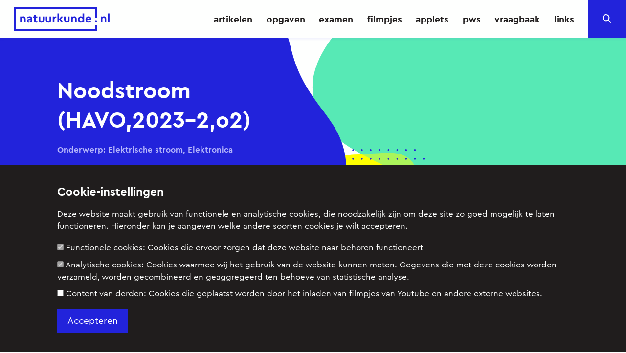

--- FILE ---
content_type: text/html; charset=utf-8
request_url: https://www.natuurkunde.nl/opdrachten/3815/noodstroom-havo2023-2o2
body_size: 10145
content:
<!DOCTYPE html>
<html lang="nl">
<head>
  <!-- Google tag (gtag.js) -->
  <script async src="https://www.googletagmanager.com/gtag/js?id=G-8WSKXRKQ18"></script>
  <script>
    window.dataLayer = window.dataLayer || [];
    function gtag(){dataLayer.push(arguments);}
    gtag('js', new Date());
    gtag('config', 'G-8WSKXRKQ18');
  </script>
  
  <title>Natuurkunde.nl - Noodstroom (HAVO,2023-2,o2)</title>

  <meta name="copyright" content="Stichting natuurkunde.nl" />
  <meta name="google-site-verification" content="eSl2iyLulRhE7Zz6vhalQ5vkWkycoYbFXf4AvpdMLOg" />
  <meta name="viewport" content="width=device-width, initial-scale=1">
  <meta property="og:title" content="Natuurkunde.nl - Noodstroom (HAVO,2023-2,o2)"/>
  <meta property="og:image" content="https://www.natuurkunde.nlhttps://media.natuurkunde.nl/articles/thumbnails/000/003/815/medium/Superbatterij.png?1714642266" />
  <meta property="og:description" content=""/>
  <meta property="og:url" content="https://www.natuurkunde.nl/opdrachten/3815/noodstroom-havo2023-2o2"/>

  <link rel="canonical" href="https://www.natuurkunde.nl/opdrachten/3815/noodstroom-havo2023-2o2" />

  <link rel="icon" type="image/png" href="/assets/favicon-85c8ce96895c841c302c398e2efa8b4163925ffde89b04048e7cc03c0a989933.png"/>

  <base href="https://www.natuurkunde.nl/">

  <meta name="csrf-param" content="authenticity_token" />
<meta name="csrf-token" content="_kuY3z9vBROFDWOq8qELHseLDZoOJMUOBCo0sQ8M4lnVVEEqvmVuHaxF5kyMRqPCTEF0p7q7KQk2qGQOfR84Sw" />
  

  <link rel="stylesheet" href="/packs/css/application-6ddcfe38.css" />
  <script src="/packs/js/runtime-9d35dc48e96ddce0d02f.js" defer="defer"></script>
<script src="/packs/js/826-5ab7c2ae52e53fe24f5d.js" defer="defer"></script>
<script src="/packs/js/900-ff73842dc5abc953db55.js" defer="defer"></script>
<script src="/packs/js/application-b09d3d2c4b5fcf2140b2.js" defer="defer"></script>

  <link rel="stylesheet" href="/assets/application-f9a5475a3ea9af864174177f01634387add81b3e78726f9d49c40448c31f76d7.css" />
  <script src="/assets/application-40c82626278456e71a40eb11617a78471ae7d1e5c80457a188bf05c8b0cefaca.js"></script>

  <script>
    MathJax = {
      tex: {
        inlineMath: [['$', '$']]
      },
      svg: {
        fontCache: 'global'
      }
    };
  </script>
  <script type="text/javascript" id="MathJax-script" async src="https://cdn.jsdelivr.net/npm/mathjax@3/es5/tex-svg.js"></script>

  <script>
    (function(i,s,o,g,r,a,m){i['GoogleAnalyticsObject']=r;i[r]=i[r]||function(){
    (i[r].q=i[r].q||[]).push(arguments)},i[r].l=1*new Date();a=s.createElement(o),
    m=s.getElementsByTagName(o)[0];a.async=1;a.src=g;m.parentNode.insertBefore(a,m)
    })(window,document,'script','//www.google-analytics.com/analytics.js','ga');

    ga('create', 'UA-1476853-1', 'auto');
    ga('set', 'anonymizeIp', true);
    ga('set', 'forceSSL', true);
    ga('send', 'pageview');
  </script>
</head>

<body>  
  <div class="page-container articles show">
    <header class="header">
  <nav class="navbar" role="navigation" aria-label="main navigation">
    <div class="navbar-brand">
      <a id="logo" class="navbar-item" href="/">
        <svg width="204" height="50" viewbox="0 0 204 50" xmlns="http://www.w3.org/2000/svg"><g fill="currentColor" fill-rule="nonzero"><path d="M176.887 50H0V0h176.887v21.978h-3.859V3.861H3.861v42.28h169.167v-8.435h3.859zM197.025 24.332v7.9h-3.448v-7.437a2.475 2.475 0 00-.657-1.788 2.27 2.27 0 00-1.711-.682 2.354 2.354 0 00-1.737.682 2.418 2.418 0 00-.682 1.788v7.438h-3.475v-12.74h3.192v1.16a5.05 5.05 0 013.73-1.443 4.534 4.534 0 013.501 1.39 5.275 5.275 0 011.287 3.732zM200.396 32.233V12.93h3.475v19.302z"></path><path d="M172.587 29.842a2.311 2.311 0 01.694-1.7 2.347 2.347 0 011.724-.693 2.27 2.27 0 011.686.694 2.49 2.49 0 01.014 3.41 2.285 2.285 0 01-1.7.682 2.37 2.37 0 01-1.724-.681 2.297 2.297 0 01-.694-1.712z"></path><g><path d="M24.455 24.336v7.901h-3.448V24.8a2.472 2.472 0 00-.657-1.788 2.27 2.27 0 00-1.71-.682 2.356 2.356 0 00-1.738.682 2.42 2.42 0 00-.682 1.788v7.438h-3.474v-12.74h3.19v1.16a5.05 5.05 0 013.732-1.443 4.535 4.535 0 013.5 1.391 5.275 5.275 0 011.287 3.73zM38.506 24.67v7.567h-3.19v-1.236a5.158 5.158 0 01-3.886 1.545 4.67 4.67 0 01-3.205-1.056 3.494 3.494 0 01-1.196-2.753 3.226 3.226 0 011.3-2.715 5.656 5.656 0 013.512-.99h3.192v-.566a2.19 2.19 0 00-.605-1.66 2.452 2.452 0 00-1.763-.58 3.602 3.602 0 00-1.725.412 6.728 6.728 0 00-1.647 1.338l-1.8-2.137a6.97 6.97 0 015.558-2.625 5.473 5.473 0 013.989 1.429 5.364 5.364 0 011.466 4.028zm-3.473 2.806v-.155h-2.729c-1.184 0-1.775.429-1.775 1.287a1.2 1.2 0 00.501 1.017c.39.264.855.395 1.326.372a2.7 2.7 0 001.917-.706 2.37 2.37 0 00.76-1.815zM50.062 29.329v2.908a9.89 9.89 0 01-2.394.309 5.391 5.391 0 01-3.77-1.21 4.6 4.6 0 01-1.325-3.577v-5.328h-2.007v-2.933h2.007V16.28h3.474v3.217h3.603v2.933h-3.603v5.02c-.059.568.145 1.131.553 1.53a2.888 2.888 0 001.815.451c.292 0 .84-.034 1.647-.103zM52.48 26.627v-7.13h3.474v7.413a2.318 2.318 0 002.42 2.445 2.277 2.277 0 001.698-.683 2.408 2.408 0 00.67-1.762v-7.412h3.474v7.129a5.76 5.76 0 01-1.66 4.272 5.695 5.695 0 01-4.183 1.647 5.643 5.643 0 01-5.892-5.919zM67.433 26.627v-7.13h3.474v7.413a2.318 2.318 0 002.419 2.445 2.277 2.277 0 001.698-.683 2.408 2.408 0 00.67-1.762v-7.412h3.474v7.129a5.76 5.76 0 01-1.66 4.272 5.695 5.695 0 01-4.182 1.647 5.643 5.643 0 01-5.893-5.919zM90.337 19.498v3.063h-.927a3.537 3.537 0 00-2.51.849 3.207 3.207 0 00-.912 2.47v6.357h-3.475v-12.74h3.191v1.52a4.268 4.268 0 013.5-1.673 3.76 3.76 0 011.133.154zM105.083 32.237h-3.964L96 25.186v7.051h-3.475V12.935h3.475v11.993l4.58-5.43h4.118l-4.787 5.636zM106.833 26.627v-7.13h3.474v7.413a2.317 2.317 0 002.419 2.445 2.279 2.279 0 001.699-.683 2.41 2.41 0 00.669-1.762v-7.412h3.475v7.129a5.762 5.762 0 01-1.66 4.272 5.697 5.697 0 01-4.183 1.647 5.643 5.643 0 01-5.893-5.919zM133.623 24.336v7.901h-3.449V24.8a2.475 2.475 0 00-.656-1.788 2.27 2.27 0 00-1.712-.682 2.354 2.354 0 00-1.737.682 2.418 2.418 0 00-.681 1.788v7.438h-3.475v-12.74h3.192v1.16a5.05 5.05 0 013.73-1.443 4.534 4.534 0 013.5 1.391 5.275 5.275 0 011.288 3.73zM146.259 12.935h3.474v19.302h-3.192v-1.57a4.643 4.643 0 01-4.091 1.879 5.77 5.77 0 01-4.427-1.892 6.757 6.757 0 01-1.75-4.774 6.76 6.76 0 011.75-4.774 5.774 5.774 0 014.427-1.892 4.908 4.908 0 013.809 1.52v-7.799zm-.863 15.518c.64-.699.97-1.627.915-2.573a3.526 3.526 0 00-.927-2.586 3.086 3.086 0 00-2.29-.94 3.13 3.13 0 00-2.356.98 3.487 3.487 0 00-.94 2.52 3.55 3.55 0 00.928 2.549 3.34 3.34 0 004.67.05zM164.917 27.039h-8.93c.17.755.615 1.42 1.248 1.865.689.456 1.503.686 2.329.656a5.727 5.727 0 003.552-1.287l1.44 2.368a7.775 7.775 0 01-5.096 1.905 6.727 6.727 0 01-4.979-1.917 6.18 6.18 0 01-1.995-4.749 6.592 6.592 0 016.666-6.666c1.61-.055 3.17.56 4.31 1.7a5.754 5.754 0 011.687 4.22 8.3 8.3 0 01-.232 1.905zm-8.93-2.445h5.79a2.47 2.47 0 00-.811-1.867 2.799 2.799 0 00-1.943-.708 2.902 2.902 0 00-1.93.696 3.42 3.42 0 00-1.106 1.879z"></path></g></g></svg>
        <span class="is-sr-only">Natuurkunde.nl</span>
</a>      <div data-react-class="NavbarMenuToggle/NavbarMenuToggle" data-react-props="{}" data-react-cache-id="NavbarMenuToggle/NavbarMenuToggle-0" class="navbar-menu-toggle"></div>
    </div>

    <div id="navbarMenu" class="navbar-menu">
      <div class="navbar-end">
        <a class="navbar-item" href="/artikelen">artikelen</a>
        <a class="navbar-item" href="/opdrachten">opgaven</a>

        <div class="navbar-item has-dropdown is-hoverable">
          <a class="navbar-link is-arrowless" href="/examen">examen</a>
          <div class="navbar-dropdown">
            <a class="navbar-item" href="/examenopgaven/havo">
              examenopgaven havo
</a>            <a class="navbar-item" href="examenopgaven/vwo">
              examenopgaven vwo
</a>          </div>
        </div>

        <a class="navbar-item" href="/filmpjes">filmpjes</a>
        <a class="navbar-item" href="/applets">applets</a>
        <a class="navbar-item" href="/pws">pws</a>
        <a class="navbar-item" href="/vraagbaak">vraagbaak</a>
        <a class="navbar-item" href="/links">links</a>
      </div>
    </div>
    <form id="search" action="/zoeken" accept-charset="UTF-8" method="post"><input type="hidden" name="authenticity_token" value="MqChhblqgEXe9ZxgYGCnhySBRZ224UOLCJKmFjg83ZKPA3Hvb27F7CttE6XG2163XmrzNzmUCMGU45d9ty2zVw" autocomplete="off" />
      <div data-react-class="Search/Search" data-react-props="{&quot;formSelector&quot;:&quot;#search&quot;}" data-react-cache-id="Search/Search-0"></div>
</form>  </nav>
</header>
    
    <main>


      

      





<section class="green">
  <div class="hero">
    <div class="container">
      <div class="columns is-mobile">
        <div class="column hero-left-column">
          <div class="hero-content">
            
              <h1 class="hero-title">
                Noodstroom (HAVO,2023-2,o2)
                
                
              </h1>

              <h6 class="hero-subtitle">
                Onderwerp: Elektrische stroom, Elektronica
              </h6>


              <hr>

              <p class="hero-text">
                Examenopgave HAVO, natuurkunde, 2023 tijdvak 2, opgave 2: Noodstroom
              </p>
            </div>
        </div>
      </div>
    </div>
  </div>

 <div class="container mb-6">
    <div class="columns is-centered">
      <div class="column is-8">

        <div class="article-content">

          
<p>Voetbalstadions als de Johan Cruijff Arena worden gebruikt voor grote evenementen, zoals sportwedstrijden en concerten. Hiervoor wordt in de Arena 9,0 miljoen kWh per jaar aan elektrische energie verbruikt. De Arena wordt verduurzaamd. Een deel van de energie wordt nu geleverd door een oppervlak van  <span> $7,20 \cdot 10^3\textup{ m}^2$ </span> aan zonnepanelen. Het rendement van de zonnepanelen is 18%. De zon schijnt gemiddeld <span> $1,2 \cdot 10^3\textup{ h}$ </span> per jaar op de zonnepanelen met een gemiddeld stralingsvermogen van <span> $7,5 \cdot 10^2\textup{ W}$ </span> per vierkante meter zonnepaneel.</p>
<div class="question">
<h5>a. Bereken hoeveel procent van het jaarlijkse energieverbruik in de Arena door de zonnepanelen wordt geleverd. Noteer je antwoord in twee significante cijfers.</h5>
<div class="answer">
<button class="answer-toggle">Antwoord</button><div class="answer-content">
<p>De zonnepanelen leveren in totaal een elektrisch vermogen van: <span> $P_{\textup{zonnepanelen}} = 7,20 \cdot 10^3 \cdot 7,5 \cdot 10^2 \cdot 0,18 = 9,72 \cdot 10^5\textup{ W}= 972\textup{ kW.}$ </span><br>Per jaar leveren de panelen dan een energie van:<br><span> $E = Pt = 972 \cdot 1,2 \cdot 10^3 = 1,17 \cdot 10^6\textup{ kWh.}$ </span><br>Dit komt overeen met <span> $\frac{1,17 \cdot 10^6}{9,0 \cdot 10^6} \cdot 100 = 13%.$ </span>%.</p>
<table style="border-collapse: collapse; width: 100%; height: 135px;" border="1">
<colgroup>
<col style="width: 78.6285%;">
<col style="width: 21.3715%;">
</colgroup>
<tbody>
<tr style="height: 27px;">
<td style="height: 27px;">inzicht dat <span> $P_{zonnepanelen}=A_{zonnepanelen}\cdot I_{zon}$ </span>
</td>
<td style="height: 27px;">1 punt</td>
</tr>
<tr style="height: 27px;">
<td style="height: 27px;">juist gebruik van de factor 0,18</td>
<td style="height: 27px;">1 punt</td>
</tr>
<tr style="height: 27px;">
<td style="height: 27px;">gebruik van <span> $E=P\cdot t$ </span>
</td>
<td style="height: 27px;">1 punt</td>
</tr>
<tr style="height: 27px;">
<td style="height: 27px;">inzicht dat <span> $percentage=\frac{E_{zonnepanelen}}{E_{totaal}}\cdot 100$ </span>
</td>
<td style="height: 27px;">1 punt</td>
</tr>
<tr style="height: 27px;">
<td style="height: 27px;">completeren van de berekening en significantie</td>
<td style="height: 27px;">1 punt</td>
</tr>
</tbody>
</table>
</div>
</div>
</div>

<p>De Arena is ook voorzien van een noodstroomsysteem. Als tijdens een evenement het stroomnet buiten het stadion is uitgevallen, wordt de elektriciteitsvoorziening binnen het stadion overgenomen door dieselgeneratoren die elektriciteit opwekken door diesel te verbranden. Diesel heeft een verbrandingswarmte van <span> $36 \cdot 10^9\textup{ J m}^{-3}.$ </span> In de Arena wordt tijdens een evenement <span> $1,3 \cdot 10^3\textup{ kWh}$ </span> elektrische energie voor de verlichting gebruikt.</p>
<div class="question">
<h5>b. Voer de volgende opdrachten uit: <br>- Bereken hoeveel liter diesel minimaal nodig is voor de verlichting tijdens dit evenement. <br>- Geef een reden waarom het daadwerkelijke dieselverbruik hoger is.</h5>
<div class="answer">
<button class="answer-toggle">Antwoord</button><div class="answer-content">
<p>- <span> $E_{\textup{ch}} = r_\textup{V} V \rightarrow V = \frac{E_{\textup{ch}}}{r_\textup{V}} = \frac{1,3 \cdot 10^3 \cdot 3,6 \cdot 10^6}{36 \cdot 10^9} = 0,13\textup{ m}^2 = 1,3 \cdot 10^2\textup{ L.}$ </span></p>
<table style="border-collapse: collapse; width: 100%; height: 81px;" border="1">
<colgroup>
<col style="width: 49.9334%;">
<col style="width: 49.9334%;">
</colgroup>
<tbody>
<tr style="height: 27px;">
<td style="height: 27px;">gebruik van <span> $E_{ch}=r_{v}\cdot V$ </span>
</td>
<td style="height: 27px;">1 punt</td>
</tr>
<tr style="height: 27px;">
<td style="height: 27px;">omrekenen van kWh naar J</td>
<td style="height: 27px;">1 punt</td>
</tr>
<tr style="height: 27px;">
<td style="height: 27px;">completeren van de berekening</td>
<td style="height: 27px;">1 punt</td>
</tr>
</tbody>
</table>
<p>-  Er is nog geen rekening gehouden met het rendement van de generatoren/er gaat energie verloren in andere vormen.</p>
<table style="border-collapse: collapse; width: 100%;" border="1">
<colgroup>
<col style="width: 73.4759%;">
<col style="width: 26.5241%;">
</colgroup>
<tbody>
<tr>
<td>geven van een correcte reden voor het hogere dieselverbruik</td>
<td>1 punt</td>
</tr>
</tbody>
</table>
</div>
</div>
</div>

<p>Om de zonnepanelen ook geschikt te maken als duurzaam noodstroomsysteem wordt de energie van de zonnepanelen opgeslagen in een superbatterij. Hierdoor worden de dieselgeneratoren overbodig. Zie figuur 1.<br><br><img src="https://media.natuurkunde.nl/content_files/files/18966/original/fig1.png?1689329093" alt=""></p>
<p>De superbatterij bestaat uit geschakelde accu’s. Een accu is te beschouwen als een serieschakeling van een spanningsbron <span> $U$ </span> en een interne weerstand <span> $R_{\textup{int}}$ </span> . Deze serieschakeling wordt aangesloten op een verbruiker met weerstand <span> $R_{\textup{verb}}$ </span> . Zie figuur 2. <br><img src="https://media.natuurkunde.nl/content_files/files/18967/original/fig2.png?1689329200" alt=""><br>De superbatterij van de Arena is gemaakt van gebruikte accu’s van elektrische auto’s.</p>
<p>Op een gegeven moment wordt de accu uit de auto (<span> $R_{\textup{verb}}$ </span> is klein) gehaald en in de superbatterij van de Arena geplaatst. Iedere accu voorziet een klein deel van de Arena van energie. Per accu is de <span> $R_{\textup{verb}}$ </span> dan groot. De <span> $R_{\textup{int}}$ </span> verandert niet bij de overplaatsing van de auto naar de superbatterij. Als gevolg van de interne weerstand <span> $R_{\textup{int}}$ </span> wordt een accu warm tijdens het gebruik.</p>
<div class="question">
<h5>c.  Omcirkel in iedere zin hieronder het juiste antwoord. <br>De totale weerstand van de schakeling (zie figuur 2) neemt toe / neemt af / blijft gelijk wanneer de accu wordt overgeplaatst van de auto naar de superbatterij.<br><br>De stroomsterkte in deze schakeling neemt dan toe / neemt dan af / blijft dan gelijk.<br><br>De spanning over <span> $R_{\textup{int}}$ </span> in deze schakeling neemt dan toe / neemt dan af / blijft dan gelijk.<br><br>De warmteontwikkeling in <span> $R_{int}$ </span> neemt dan toe / neemt dan af / blijft dan gelijk.</h5>
<div class="answer">
<button class="answer-toggle">Antwoord</button><div class="answer-content">
<p>De totale weerstand van de schakeling (zie figuur 2) <strong>neemt</strong> <strong>toe</strong> wanneer de accu wordt overgeplaatst van de auto naar de superbatterij.<br> - er zijn nu meerdere accu's in serie geschakeld, daarom neemt de weerstand van de schakeling toe. <br>De stroomsterkte in deze schakeling <strong>neemt dan af.</strong> <br>-<strong> </strong>gezien er meerdere accu's in serie staan zal de stroomsterkte afnemen, zie de wetten van Kirchoff. <br>De spanning over <span> $R_{\textup{int}}$ </span> in deze schakeling <strong>neemt dan af.<br></strong>- het potentiaalverschil zal afnemen <br>De warmteontwikkeling in <span> $R_{\textup{int}}$ </span> <strong>neemt dan af.<br></strong>- logisch gevolg is dan dat de warmte ontwikkeling ook af neemt. </p>
<table style="border-collapse: collapse; width: 100%; height: 81px;" border="1">
<colgroup>
<col style="width: 79.5606%;">
<col style="width: 20.4394%;">
</colgroup>
<tbody>
<tr style="height: 27px;">
<td style="height: 27px;">eerste zin goed</td>
<td style="height: 27px;">1 punt</td>
</tr>
<tr style="height: 27px;">
<td style="height: 27px;">tweede zin consequent met de eerste zin</td>
<td style="height: 27px;">1 punt</td>
</tr>
<tr style="height: 27px;">
<td style="height: 27px;">derde en vierde zin consequent met de tweede zin</td>
<td style="height: 27px;">1 punt</td>
</tr>
</tbody>
</table>
</div>
</div>
</div>

<p>Voor het ontwerp van de superbatterij moest berekend worden hoeveel <br>accu’s nodig waren. Iedere accu bestaat uit 192 aparte cellen. Zie figuur 3.<br><br><img src="https://media.natuurkunde.nl/content_files/files/18968/original/fig3.png?1689330114" alt=""></p>
<p>Elke cel in een gebruikte accu heeft een capaciteit van <span> $31\textup{ Ah}$ </span> bij een spanning van <span> $3,0\textup{ V}$ </span>. De superbatterij in de Arena heeft een totale energieopslag nodig van <span> $2,8 \cdot 10^3\textup{ kWh.}$ </span> </p>
<div class="question">
<h5>d. Voer de volgende opdrachten uit. <br>- Bereken de energieopslag voor één gebruikte accu. <br>- Bereken het benodigde aantal accu’s voor de Arena. </h5>
<div class="answer">
<button class="answer-toggle">Antwoord</button><div class="answer-content">
<p>- Er geldt: <span> $3,0\textup{ V} \cdot 31\textup{ Ah} = 93\textup{ Wh} = 0,093\textup{ kWh. }$ </span> Voor de autoaccu is de opslag dan gelijk aan <span> $192 \cdot 0,093 = 18\textup{ kWh.}$ </span></p>
<table style="border-collapse: collapse; width: 100%;" border="1">
<colgroup>
<col style="width: 79.8269%;">
<col style="width: 20.1731%;">
</colgroup>
<tbody>
<tr>
<td>inzicht dat <span> $E_{cel}=U\cdot I\cdot t$ </span>
</td>
<td>1 punt</td>
</tr>
<tr>
<td>inzicht dat <span> $E_{accu}=192\cdot E_{cel}$ </span>
</td>
<td>1 punt</td>
</tr>
</tbody>
</table>
<p>- Voor de Arena zijn dan in totaal <span> $\frac{2,8 \cdot 10^3}{18} = 1,6 \cdot 10^2$ </span> accu's nodig. </p>
<table style="border-collapse: collapse; width: 100%;" border="1">
<colgroup>
<col style="width: 79.6032%;">
<col style="width: 20.3968%;">
</colgroup>
<tbody>
<tr>
<td>inzicht dat <span> $n=\frac{E_{Arena}}{E_{accu}}$ </span>
</td>
<td>1 punt</td>
</tr>
<tr>
<td>completeren van beide berekeningen</td>
<td>1 punt</td>
</tr>
</tbody>
</table>
</div>
</div>
</div>

<p>Bronvermelding:<br>- figuur 3 Shutterstock 744766768 door petrmalinak</p>


        </div>

        <div class="article-column">

          

        </div>

        <div class="article-author">

          <em>Opgave CITO</em>
          <p></p>

        </div>

      </div>
    </div>
  </div>

  

</section>

    </main>
    <footer class="footer">
  <div class="container">
    <div class="columns">
      <div class="column is-6 is-offset-1">
        <h4 class="mb-3">Schrijf je in voor de nieuwsbrief</h4>
        <div class="mb-4">
          <!-- Begin Mailchimp Signup Form -->
          <form action="https://natuurkunde.us3.list-manage.com/subscribe/post?u=c41cfe81b6926740fe69c918b&amp;id=1f6ca27db3" method="post" id="mc-embedded-subscribe-form" name="mc-embedded-subscribe-form" class="footer-mc-form validate" target="_blank" novalidate>
            <label for="EMAIL" class="is-hidden">E-mailadres</label>
            <input type="email" value="" name="EMAIL" class="input required email" id="mce-EMAIL" placeholder="Vul je e-mailadres in">
            <!-- real people should not fill this in and expect good things - do not remove this or risk form bot signups-->
            <div style="position: absolute; left: -5000px;" aria-hidden="true">
              <input type="text" name="b_c41cfe81b6926740fe69c918b_1f6ca27db3" tabindex="-1" value="">
            </div>
            <button type="submit" value="Subscribe" name="subscribe" id="mc-embedded-subscribe" class="button">
              <span class="is-sr-only">Inschrijven</span>
              <svg width="8" height="12" viewbox="0 0 8 12" xmlns="http://www.w3.org/2000/svg"><path d="M5.425 6L0 1.15 1.287 0 8 6l-6.713 6L0 10.85z" fill="#fff" fill-rule="evenodd"></path></svg>
            </button>
          </form>
          <!--End mc_embed_signup-->
        </div>
        <ul class="footer-list">
        
          <li class="footer-list-item">
            <a class="footer-link" href="/over-ons">
              Over ons
</a>          </li>
          <li class="footer-list-item">
            <a class="footer-link" href="/redactieraad">
              Redactieraad
</a>          </li>
          <li class="footer-list-item">
            <a class="footer-link" href="/comite-van-aanbeveling">
              Comité van Aanbeveling
</a>          </li>
          <li class="footer-list-item">
            <a class="footer-link" href="/copyright">
              Copyright
</a>          </li>
        </ul>
      </div>
      <div class="column is-5">
        <div class="footer-column-right">
          <div class="socials mb-4">
            <h4 class="mb-3">Volg ons op sociale media</h4>
            <div class="is-flex">
              <a target="_blank" rel="noopener noreferrer" class="socials-link" href="https://www.facebook.com/sciencespace"><svg width="50" height="50" xmlns="http://www.w3.org/2000/svg"><path d="M0 0v50h26.724V30.664h-6.508v-7.57h6.508v-5.568c0-6.457 3.948-9.974 9.707-9.974 1.94-.005 3.88.093 5.81.293v6.75h-3.965c-3.138 0-3.75 1.483-3.75 3.672v4.82h7.5l-.974 7.568h-6.57V50H50V0H0z" fill="#000" fill-rule="evenodd"></path></svg></a>
              <a target="_blank" rel="noopener noreferrer" class="socials-link" href="https://twitter.com/NatuurkundeNL"><svg width="50" height="50" xmlns="http://www.w3.org/2000/svg"><path d="M50 0v50H0V0h50zM31.012 12.3a6.418 6.418 0 00-6.412 6.412c0 .5.063.988.162 1.463-5.325-.262-10.05-2.825-13.212-6.7a6.41 6.41 0 00-.863 3.225 6.427 6.427 0 002.85 5.338 6.483 6.483 0 01-2.9-.8v.087c0 3.1 2.213 5.7 5.138 6.288a6.25 6.25 0 01-1.688.224c-.412 0-.812-.037-1.2-.112a6.41 6.41 0 005.988 4.45 12.856 12.856 0 01-7.963 2.75c-.512 0-1.025-.025-1.525-.087 2.825 1.8 6.2 2.862 9.813 2.862 11.788 0 18.238-9.775 18.238-18.238 0-.274 0-.55-.013-.825 1.25-.9 2.338-2.037 3.2-3.325a12.99 12.99 0 01-3.688 1.013 6.449 6.449 0 002.826-3.55 12.75 12.75 0 01-4.075 1.55 6.398 6.398 0 00-4.676-2.025z" fill="#000" fill-rule="evenodd"></path></svg></a>
            </div>
          </div>
          <div>
            <ul class="footer-list">
              <li class="footer-list-item">
                <a class="footer-link" href="/privacy">
                  Privacy
</a>              </li>
              <li class="footer-list-item">
                <a class="footer-link" href="/disclaimer">
                  Disclaimer
</a>              </li>
              <li class="footer-list-item">
                <a class="footer-link" href="/instructie-voor-auteurs">
                  Instructie voor auteurs
</a>              </li>
              <li class="footer-list-item">
                <a class="footer-link" href="/sponsoren">
                  Sponsoren
</a>              </li>
            </ul>
          </div>
        </div>
      </div>
    </div>
  </div>
</footer>
    <div class="partner-sites">
  <div class="container">
      <div class="columns is-centered">
        <div class="column is-10">
          <div class="partner-sites-wrapper">
            <span class="partner-sites-title">Kijk ook eens op:</span>
            <div class="partner-sites-links">
              <a target="_blank" rel="noopener noreferrer" title="Exacte vakken voor de onderbouw: artikelen, proefjes en opdrachten" class="partner-sites-link" href="http://www.sciencespace.nl">
                <img alt="ScienceSpace" src="/assets/logo-science-space-7b5b26822910f41799184a144095b5f5ffbeff0408cdf8bf1ebe2aa265821e37.png" width="96" height="43" />
                <span class="is-sr-only">ScienceSpace.nl</span>
</a>              <a target="_blank" rel="noopener noreferrer" title="Studies en beroepen: informatie, interviews en filmpjes" class="partner-sites-link" href="http://www.exactwatjezoekt.nl">
                <img alt="Exact wat je zoekt" src="/assets/logo-exact-c3ced332eff5743b115b9f2a9c00d83652f17f83eafe3731b176f9304a30c260.png" width="96" height="68" />
                <span class="is-sr-only">ExactWatJeZoekt.nl</span>
</a>            </div>
          </div>
      </div>
  </div> 
</div>
  </div>

  <div class="consent-footer">
  <div class="container">
    <h4 class="mb-4">Cookie-instellingen</h4>

    <p class="mb-4">
      Deze website maakt gebruik van functionele en analytische cookies,
      die noodzakelijk zijn om deze site zo goed mogelijk te laten functioneren.
      Hieronder kan je aangeven welke andere soorten cookies je wilt accepteren.
    </p>

    <form class="new_cookie_consent" id="cookie-consent-form" action="/log_consent" accept-charset="UTF-8" method="post"><input type="hidden" name="authenticity_token" value="8nlI0VcNSxTdQiOoEWYGWDfhq2EsemhfX3WYAkc2_jzrOHSUygdXyefDyN4ppc4JAociwYSp-jtFrIf6gcOKUg" autocomplete="off" />

        <ul class="mb-4">
          <li class="mb-2">
            <label>
              <span class="cookie-consent-checkbox-container">
                <input type="checkbox" name="consent_types[]" id="consent_types_" value="functional" disabled="disabled" checked="checked" />
              </span>
              Functionele cookies:
              <span class="cookie-consent-description">
                Cookies die ervoor zorgen dat deze website naar behoren functioneert
              </span>
</label>          </li>
          <li class="mb-2">
            <label>
              <span class="cookie-consent-checkbox-container">
                <input type="checkbox" name="consent_types[]" id="consent_types_" value="analytical" disabled="disabled" checked="checked" />
              </span>
              Analytische cookies:
              <span class="cookie-consent-description">
                Cookies waarmee wij het gebruik van de website kunnen meten. Gegevens die met deze cookies worden verzameld, worden gecombineerd en geaggregeerd ten behoeve van statistische analyse.
              </span>
</label>          </li>
          <li class="mb-2">
            <label>
              <span class="cookie-consent-checkbox-container">
                <input type="checkbox" name="consent_types[]" id="consent_types_" value="3rd_party_content" />
              </span>
              Content van derden:
              <span class="cookie-consent-description">
                Cookies die geplaatst worden door het inladen van filmpjes van Youtube en andere externe websites.
              </span>
</label>          </li>
        </ul>

        <input type="submit" name="commit" value="Accepteren" class="button is-primary" data-disable-with="Accepteren" />
</form>
  </div>
</div>

</body>
</html>


--- FILE ---
content_type: image/svg+xml
request_url: https://www.natuurkunde.nl/packs/static/assets/svg/search-6db6fb31af2178abc07f.svg
body_size: 248
content:
<svg width="19" height="19" xmlns="http://www.w3.org/2000/svg"><path d="M7.2 0a7.2 7.2 0 015.75 11.535l5.145 5.146-1.414 1.414-5.146-5.146A7.2 7.2 0 117.2 0zm0 2a5.2 5.2 0 100 10.4A5.2 5.2 0 007.2 2z" fill="currentColor" fill-rule="evenodd"/></svg>

--- FILE ---
content_type: image/svg+xml
request_url: https://www.natuurkunde.nl/packs/static/assets/svg/chevron-right-9447bca2cb10ba80321c.svg
body_size: 176
content:
<svg width="8" height="12" viewBox="0 0 8 12" xmlns="http://www.w3.org/2000/svg"><path d="M5.425 6L0 1.15 1.287 0 8 6l-6.713 6L0 10.85z" fill="#fff" fill-rule="evenodd"/></svg>

--- FILE ---
content_type: application/javascript
request_url: https://www.natuurkunde.nl/packs/js/application-b09d3d2c4b5fcf2140b2.js
body_size: 312
content:
(self.webpackChunkapp=self.webpackChunkapp||[]).push([[543],{2934:function(n,u,t){var e=t(6900);t(4840).useContext(e),t(6360)},6360:function(n,u,t){"use strict";t.r(u)}},function(n){n.O(0,[826,900],(function(){return u=2934,n(n.s=u);var u}));n.O()}]);
//# sourceMappingURL=application-b09d3d2c4b5fcf2140b2.js.map